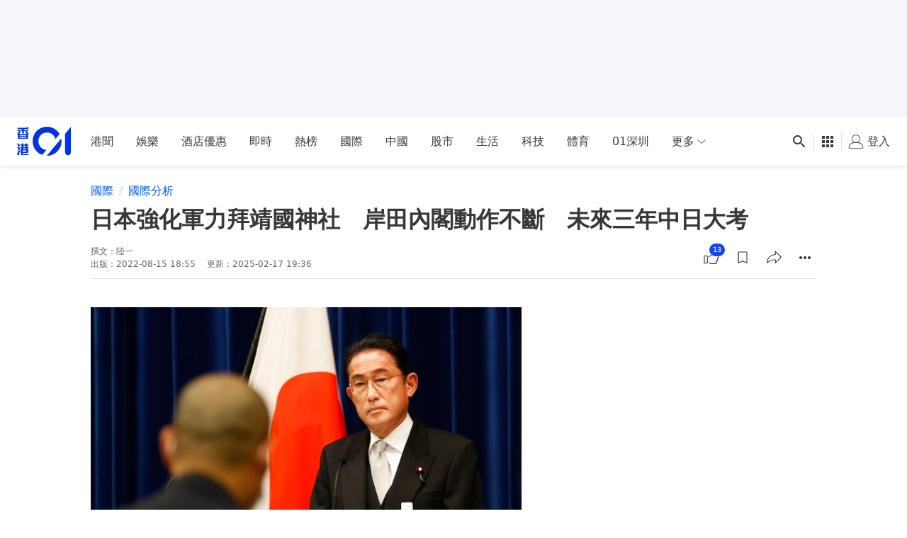

--- FILE ---
content_type: text/html; charset=utf-8
request_url: https://www.google.com/recaptcha/api2/aframe
body_size: 184
content:
<!DOCTYPE HTML><html><head><meta http-equiv="content-type" content="text/html; charset=UTF-8"></head><body><script nonce="Mz1HnALhbhM2QU9aQ3ujNA">/** Anti-fraud and anti-abuse applications only. See google.com/recaptcha */ try{var clients={'sodar':'https://pagead2.googlesyndication.com/pagead/sodar?'};window.addEventListener("message",function(a){try{if(a.source===window.parent){var b=JSON.parse(a.data);var c=clients[b['id']];if(c){var d=document.createElement('img');d.src=c+b['params']+'&rc='+(localStorage.getItem("rc::a")?sessionStorage.getItem("rc::b"):"");window.document.body.appendChild(d);sessionStorage.setItem("rc::e",parseInt(sessionStorage.getItem("rc::e")||0)+1);localStorage.setItem("rc::h",'1769150472280');}}}catch(b){}});window.parent.postMessage("_grecaptcha_ready", "*");}catch(b){}</script></body></html>

--- FILE ---
content_type: text/javascript; charset=utf-8
request_url: https://app.link/_r?sdk=web2.86.5&branch_key=key_live_poEGVC3LB6uIm5ULkG5jncmktBc9WVaN&callback=branch_callback__0
body_size: 69
content:
/**/ typeof branch_callback__0 === 'function' && branch_callback__0("1543135766418275443");

--- FILE ---
content_type: application/javascript; charset=utf-8
request_url: https://fundingchoicesmessages.google.com/f/AGSKWxUgvXw-N0yGW_A4SCE0VoKhccPNS5qWxmWlKqPdDeE7BCM6FGvZz52GoB45zvcUT0SQgXa7ODnXSTi62iGIj-cy_q6YvjVTisrYrmC4KTCp3-qEcdOKBFScfiFimSF2veZuM6QxDTRtUXHAp_EH4sgON-bh4xZw5wqYY0qfUBq9eAb8LEWHCD_tjIAx/_/adunits./ads/welcomescreen./cubeads_.refit.ads./oas.js
body_size: -1291
content:
window['68011939-643a-4243-96a3-eec13b48bc87'] = true;